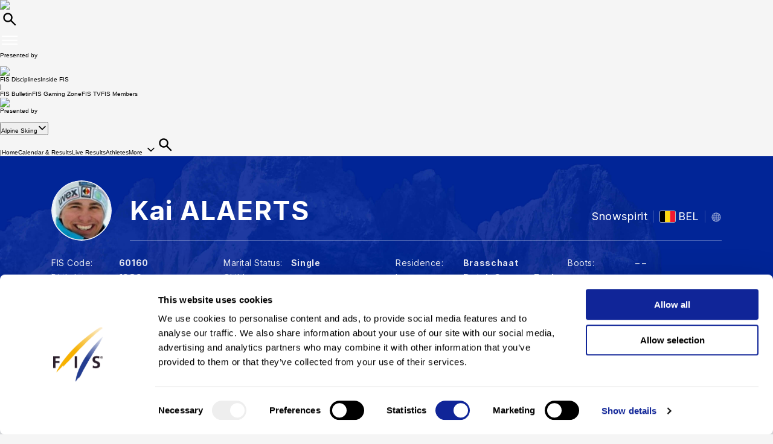

--- FILE ---
content_type: application/javascript
request_url: https://data.fis-ski.com/static/apps/jquery_plugins/highchart/code/modules/no-data-to-display.js
body_size: 1659
content:
/*
 Highcharts JS v7.0.1 (2018-12-19)
 Plugin for displaying a message when there is no data visible in chart.

 (c) 2010-2018 Highsoft AS
 Author: Oystein Moseng

 License: www.highcharts.com/license
*/
(function(c){"object"===typeof module&&module.exports?module.exports=c:"function"===typeof define&&define.amd?define(function(){return c}):c("undefined"!==typeof Highcharts?Highcharts:void 0)})(function(c){(function(d){var c=d.seriesTypes,e=d.Chart.prototype,f=d.getOptions(),g=d.extend;g(f.lang,{noData:"No data to display"});f.noData={position:{x:0,y:0,align:"center",verticalAlign:"middle"},style:{fontWeight:"bold",fontSize:"12px",color:"#666666"}};"bubble gauge heatmap pie sankey treemap waterfall".split(" ").forEach(function(b){c[b]&&
(c[b].prototype.hasData=function(){return!!this.points.length})});d.Series.prototype.hasData=function(){return this.visible&&void 0!==this.dataMax&&void 0!==this.dataMin};e.showNoData=function(b){var a=this.options;b=b||a&&a.lang.noData;a=a&&a.noData;!this.noDataLabel&&this.renderer&&(this.noDataLabel=this.renderer.label(b,0,0,null,null,null,a.useHTML,null,"no-data"),this.styledMode||this.noDataLabel.attr(a.attr).css(a.style),this.noDataLabel.add(),this.noDataLabel.align(g(this.noDataLabel.getBBox(),
a.position),!1,"plotBox"))};e.hideNoData=function(){this.noDataLabel&&(this.noDataLabel=this.noDataLabel.destroy())};e.hasData=function(){for(var b=this.series||[],a=b.length;a--;)if(b[a].hasData()&&!b[a].options.isInternal)return!0;return this.loadingShown};d.addEvent(d.Chart,"render",function(){this.hasData()?this.hideNoData():this.showNoData()})})(c)});
//# sourceMappingURL=no-data-to-display.js.map
